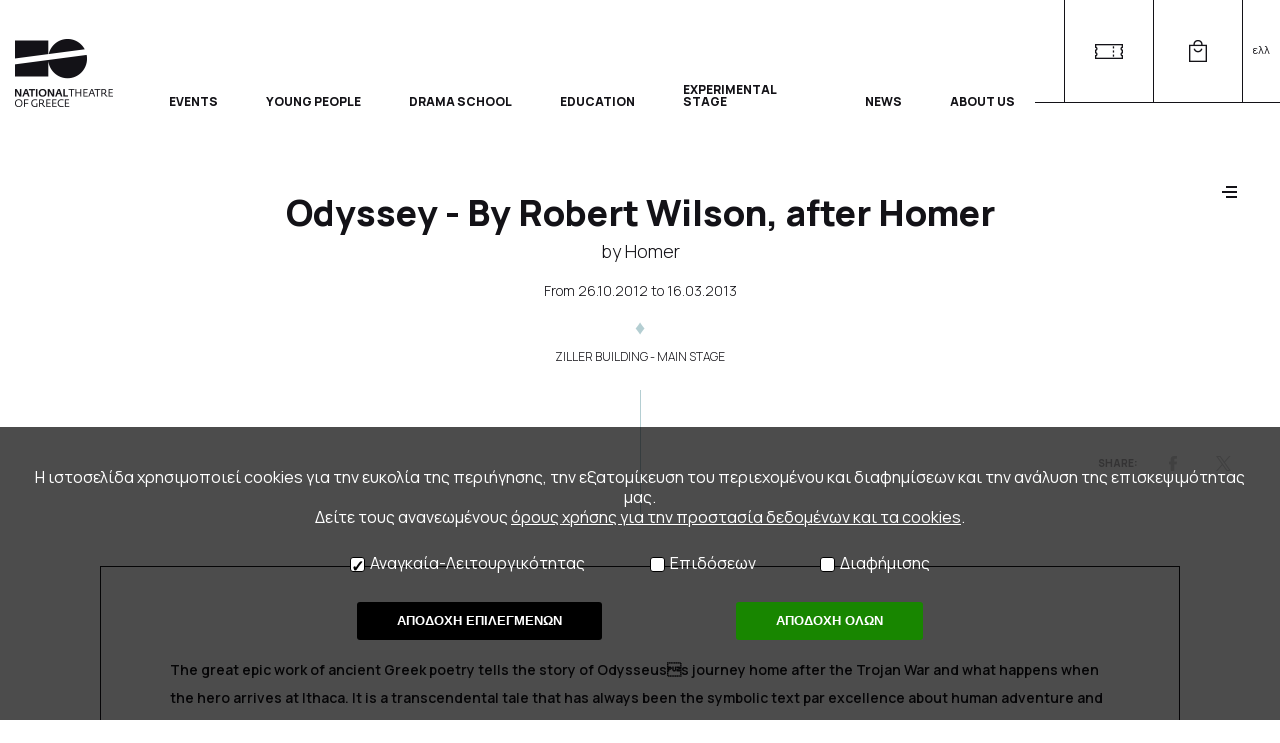

--- FILE ---
content_type: text/html; charset=UTF-8
request_url: https://www.n-t.gr/en/events/odyssey
body_size: 12748
content:
<!DOCTYPE html>
<html lang="en">
<head>
	<meta charset="utf-8">

<link rel="preconnect" href="https://fonts.gstatic.com">
<link href="https://fonts.googleapis.com/css2?family=Manrope:wght@200;300;400;500;600;700;800&display=swap" rel="stylesheet">

<link rel="apple-touch-icon" sizes="57x57" href="/images/favicon/apple-icon-57x57.png">
<link rel="apple-touch-icon" sizes="60x60" href="/images/favicon/apple-icon-60x60.png">
<link rel="apple-touch-icon" sizes="72x72" href="/images/favicon/apple-icon-72x72.png">
<link rel="apple-touch-icon" sizes="76x76" href="/images/favicon/apple-icon-76x76.png">
<link rel="apple-touch-icon" sizes="114x114" href="/images/favicon/apple-icon-114x114.png">
<link rel="apple-touch-icon" sizes="120x120" href="/images/favicon/apple-icon-120x120.png">
<link rel="apple-touch-icon" sizes="144x144" href="/images/favicon/apple-icon-144x144.png">
<link rel="apple-touch-icon" sizes="152x152" href="/images/favicon/apple-icon-152x152.png">
<link rel="apple-touch-icon" sizes="180x180" href="/images/favicon/apple-icon-180x180.png">
<link rel="icon" type="image/png" sizes="192x192"  href="/images/favicon/android-icon-192x192.png">
<link rel="icon" type="image/png" sizes="32x32" href="/images/favicon/favicon-32x32.png">
<link rel="icon" type="image/png" sizes="96x96" href="/images/favicon/favicon-96x96.png">
<link rel="icon" type="image/png" sizes="16x16" href="/images/favicon/favicon-16x16.png">
<link rel="manifest" href="/images/favicon/manifest.json">
<meta name="msapplication-TileColor" content="#ffffff">
<meta name="msapplication-TileImage" content="/images/favicon/ms-icon-144x144.png">
<meta name="theme-color" content="#ffffff">


<meta name="google-site-verification" content="0mrEFTlEEeiWwCE_adMslMZjar-35wL_O1VcF5HjfaU">
<meta name="google-site-verification" content="_l6eg2agLJHVSLlg02pkINAw9M3S_PA9tZxNQ8biG4Q">
<meta http-equiv="X-UA-Compatible" content="IE=edge">
<title>Odyssey - By Robert Wilson, after Homer by Homer - ZILLER BUILDING - MAIN STAGE - National Theatre of Greece - National Theatre of Greece</title>
<meta name="HandheldFriendly" content="True">

<meta name="MobileOptimized" content="320">
<meta name="description" content="
The great epic work of ancient Greek poetry tells the story of Odysseuss journey home after the Trojan War and what happens when the hero arrives at Ithaca. It is a transcendental tale that has always been the symbolic text par excellence about human adventure and the wanderings of existence in a harsh but exciting world.  A joint production with Milans Piccolo Teatro-Teatro di Europa ">
<meta property='og:type' content='article'>
<meta property="fb:app_id" content="1537319312948850">
<meta property="og:title" content="Odyssey - By Robert Wilson, after Homer by Homer - ZILLER BUILDING - MAIN STAGE - National Theatre of Greece">
<meta property="og:description" content="The great epic work of ancient Greek poetry tells the story of Odysseuss journey home after the Trojan War and what happens when the hero arrives at Ithaca. It is a transcendental tale that has always been the symbolic text par excellence about human adventure and the wanderings of existence in a harsh but exciting world.  A joint production with Milans Piccolo Teatro-Teatro di Europa ">
	<link rel="canonical" href="https://www.n-t.gr/en/events/odyssey">
	<meta property="og:url" content="https://www.n-t.gr/en/events/odyssey">
<meta property='og:image' content='https://www.n-t.gr/pictures/b/b_2777_odyssey6.jpg'><meta property='og:image' content='https://www.n-t.gr/pictures/b/b_2772_odyssey1.jpg'><meta property='og:image' content='https://www.n-t.gr/pictures/b/b_2773_odyssey2.jpg'><meta property='og:image' content='https://www.n-t.gr/pictures/b/b_2774_odyssey4.jpg'><meta property='og:image' content='https://www.n-t.gr/pictures/b/b_2775_odyssey3.jpg'><meta property='og:image' content='https://www.n-t.gr/pictures/b/b_2776_odyssey5.jpg'><meta property='og:image' content='https://www.n-t.gr/pictures/b/b_2779_odyssey8.jpg'><meta property='og:image' content='https://www.n-t.gr/pictures/b/b_2780_odyssey9.jpg'><meta property='og:image' content='https://www.n-t.gr/pictures/b/b_2778_odyssey7.jpg'><meta name="viewport" content="width=device-width,initial-scale=1.0,minimum-scale=1.0">
	<link rel="stylesheet" href="/css/newmain.css?rand=148322" type="text/css">



	<!-- <link rel="stylesheet" href="/engine/newmain_min_135087.css" media="print,aural,braille,handheld,projection,screen,tty,tv" type="text/css"> -->
		<script src="https://cdnjs.cloudflare.com/ajax/libs/modernizr/2.8.3/modernizr.min.js" integrity="sha512-3n19xznO0ubPpSwYCRRBgHh63DrV+bdZfHK52b1esvId4GsfwStQNPJFjeQos2h3JwCmZl0/LgLxSKMAI55hgw==" crossorigin="anonymous"></script>
	<script src="https://cdnjs.cloudflare.com/ajax/libs/jquery/3.6.0/jquery.min.js" integrity="sha512-894YE6QWD5I59HgZOGReFYm4dnWc1Qt5NtvYSaNcOP+u1T9qYdvdihz0PPSiiqn/+/3e7Jo4EaG7TubfWGUrMQ==" crossorigin="anonymous"></script>
	<script src="/js/slick.min.js"></script>
	<!-- <script src="https://cdnjs.cloudflare.com/ajax/libs/moment.js/2.29.1/moment.min.js" integrity="sha512-qTXRIMyZIFb8iQcfjXWCO8+M5Tbc38Qi5WzdPOYZHIlZpzBHG3L3by84BBBOiRGiEb7KKtAOAs5qYdUiZiQNNQ==" crossorigin="anonymous"></script> 
	<script src="https://cdnjs.cloudflare.com/ajax/libs/moment.js/2.29.1/moment-with-locales.min.js" integrity="sha512-LGXaggshOkD/at6PFNcp2V2unf9LzFq6LE+sChH7ceMTDP0g2kn6Vxwgg7wkPP7AAtX+lmPqPdxB47A0Nz0cMQ==" crossorigin="anonymous"></script>
	-->
<script src="https://cdnjs.cloudflare.com/ajax/libs/moment.js/2.29.4/moment.min.js"></script>
<script src="https://cdnjs.cloudflare.com/ajax/libs/moment.js/2.29.4/moment-with-locales.min.js"></script>
<!--
	<script type="text/javascript" src="https://cdnjs.cloudflare.com/ajax/libs/moment.js/2.24.0/moment.min.js"></script>
	<script type="text/javascript" src="https://cdnjs.cloudflare.com/ajax/libs/moment-timezone/0.5.28/moment-timezone-with-data-2012-2022.min.js"></script>
-->

<!-- 	<script  src="/js/modernizr-2.5.3-min.js"></script>
	<script  src="/js/jquery-1.11.3.min.js"></script>
	<script type="text/javascript" src="/js/slick/slick.min.js"></script> -->
	<script  src="/engine/jajaxclient_min_135087.js"></script>
	<script>var nowDomain='www.n-t.gr';var eventTypesDir={0:'',2:'events',3:'other'};var recaptchakey='6Lcp1gAaAAAAAAvcTShEYq3fJgMLLviZyTVsNj6T';var nowDateTime=new Date();var nowDate=new Date(2026,01,22,0,0,0);
var gdpr=1;
var path='/';
var lang='en';

var calYear=parseInt(2026);
var calMonth=parseInt(0);
var calDay=parseInt(22);
var eventssel='';
var hasPicsStripe='picsStripe';
	$(function(){
		$(".mediagallery").slick({
			centerMode: true,
			dots: true,
			infinite: false,
			speed: 300,
			slidesToShow: 1.5,
			slidesToScroll: 1,
			appendDots: $(".slide-m-dots"),
	      	prevArrow: $(".slide-m-prev"),
	      	nextArrow: $(".slide-m-next"),
	      	responsive: [
				{
				  breakpoint: 1200,
				  settings: {
				    slidesToShow: 1
					}
				},{
				  breakpoint: 850,
				  settings: "unslick"
				}
			]
		});
	});
$(function(){
	if($("div.record.eshop ul").length>0){
		$("div.record.eshop ul").slick({
				dots: false,
				infinite: true,
				speed: 300,
				slidesToShow: 1,
				slidesToScroll: 1,
			});
		}
});
var home=0;</script>
	<!-- <script  src='/engine/main_min_135087.js'></script> -->
	<script  src='/js/main.js?rand=353416'></script>
	


</head>
<body lang='en' class='    en  '>
<input type='checkbox' name='mobilemenu' value='1' id='mobilemenu' class='mobilemenu'>
<div class='headerwrap' id='headerwrap'>
	<div class='header'>
		<h1><a href='/'><img src='/images/logo_desk_bl_en.png' title='Εθνικό Θέατρο' alt='Εθνικό Θέατρο'><img class='scrolled' src='/images/logo_desk_bl_plain.png' title='Εθνικό Θέατρο' alt='Εθνικό Θέατρο'></a></h1>
		<ul class='mainmenu' id='mainmenu'><li class='hassub selected '><input type='checkbox' class='submenu' id='l1188'><label style='text-indent:-9000px;' for='l1188'>EVENTS</label><a href='https://www.n-t.gr/en/events/repertory25-26' target='_blank' class='mainlink '>EVENTS</a><ul><li class='  '><a href='/en/events/repertory25-26'  class=' '>Repertory 2025-26</a></li><li class='hassub  '><input type='checkbox' class='submenu' id='l1582'><label style='text-indent:-9000px;' for='l1582'>CONTEXTUAL EVENTS</label><a href='/en/events/supportingactions'  class=' '>Contextual Events</a><ul><li class='  '><a href='/en/events/supportingactions/languagerooms'  class=' '>Salons of language</a></li></ul></li><li class='  '><a href='/en/events/flashbacks'  class=' '>RETROSPECTIVES Festival</a></li><li class='  '><a href='/en/events/supertitlesevents'  class=' '>Events with surtitles</a></li><li class='  '><a href='/en/events/oldevents'  class=' '>Previous Productions</a></li></ul></li><li class='hassub  youngpeople'><input type='checkbox' class='submenu' id='l1326'><label style='text-indent:-9000px;' for='l1326'>YOUNG PEOPLE</label><a href='https://www.n-t.gr/en/youngstage/now' target='_blank' class='mainlink '>YOUNG PEOPLE</a><ul><li class='  '><a href='/en/youngstage/repertory'  class=' '>Children</a></li><li class='  '><a href='/en/youngstage/efiviki_skini'  class=' '>Youth Stage</a></li><li class='  '><a href='/en/youngstage/contact'  class=' '></a></li></ul></li><li class='0  '><a href='https://dramaschool.n-t.gr/' target='_blank' class='mainlink '>DRAMA SCHOOL</a></li><li class='hassub  '><input type='checkbox' class='submenu' id='l1189'><label style='text-indent:-9000px;' for='l1189'>EDUCATION</label><a href='/en/educ'  class='mainlink '>EDUCATION</a><ul><li class='hassub  '><input type='checkbox' class='submenu' id='l1563'><label style='text-indent:-9000px;' for='l1563'>ARTISTIC RESIDENCY PROGRAMME</label><a href='/en/educ/residencies'  class=' '>Artistic Residency Programme</a><ul><li class='  '><a href='/en/educ/residencies/firstroundofrecidenciesathens'  class=' '>First Artistic Residency Programme</a></li><li class='  '><a href='/en/educ/residencies/secondroundofresidencies'  class=' '>Second Artistic Residency Programme </a></li><li class='  '><a href='/en/educ/residencies/1573'  class=' '>Third Edition of Artistic Residency Programme at NTG</a></li><li class='  '><a href='/en/educ/residencies/1574'  class=' '>Third Edition of Artistic Residency at European Theatres</a></li></ul></li><li class='  '><a href='/en/educ/workshops'  class=' '>Workshops</a></li><li class='hassub  '><input type='checkbox' class='submenu' id='l1320'><label style='text-indent:-9000px;' for='l1320'>INTERNATIONAL WORKSHOP ON ANCIENT DRAMA</label><a href='/en/educ/ancientdramaintlworkshop'  class=' '>International Workshop on Ancient Drama</a><ul><li class='  '><a href='/en/educ/ancientdramaintlworkshop/summerancientdramaworkshop'  class=' '>First International Ancient Drama Workshop</a></li><li class='  '><a href='/en/educ/ancientdramaintlworkshop/1283'  class=' '>Second International Ancient Drama Workshop </a></li><li class='  '><a href='/en/educ/ancientdramaintlworkshop/1324'  class=' '>Third International Ancient Drama Workshop</a></li><li class='  '><a href='/en/educ/ancientdramaintlworkshop/1375'  class=' '>Fourth International Ancient Drama Workshop</a></li><li class='  '><a href='/en/educ/ancientdramaintlworkshop/1518'  class=' '>Fifth International Ancient Drama Workshop</a></li><li class='  '><a href='/en/educ/ancientdramaintlworkshop/1538'  class=' '>Sixth International Ancient Drama Workshop </a></li><li class='  '><a href='/en/educ/ancientdramaintlworkshop/1547'  class=' '>Seventh International Ancient Drama Workshop</a></li><li class='  '><a href='/en/educ/ancientdramaintlworkshop/1572'  class=' '>Eighth International Ancient Drama Workshop</a></li></ul></li><li class='hassub  '><input type='checkbox' class='submenu' id='l1278'><label style='text-indent:-9000px;' for='l1278'>PLAYWRITING STUDIO</label><a href='/en/educ/studio'  class=' '>Playwriting Studio</a><ul><li class='  '><a href='/en/educ/studio/astudio'  class=' '>First Writing Studio</a></li><li class='  '><a href='/en/educ/studio/bstudio'  class=' '>Second Writing Studio</a></li><li class='  '><a href='/en/educ/studio/cstudio'  class=' '>Third Playwriting Studio</a></li></ul></li></ul></li><li class='hassub  '><input type='checkbox' class='submenu' id='l1580'><label style='text-indent:-9000px;' for='l1580'>EXPERIMENTAL STAGE</label><a href='/en/experimental'  class='mainlink '>EXPERIMENTAL STAGE</a><ul><li class='  '><a href='/en/experimental/events'  class=' '>Events</a></li></ul></li><li class='hassub  '><input type='checkbox' class='submenu' id='l1193'><label style='text-indent:-9000px;' for='l1193'>NEWS</label><a href='https://www.n-t.gr/en/news/allnews' target='_blank' class='mainlink '>NEWS</a><ul><li class='  '><a href='/en/news/allnews'  class=' '>Our news</a></li></ul></li><li class='hassub  '><input type='checkbox' class='submenu' id='l1191'><label style='text-indent:-9000px;' for='l1191'>ABOUT US</label><a href='/en/knowus'  class='mainlink '>ABOUT US</a><ul><li class='  '><a href='/en/knowus/history'  class=' '>History</a></li><li class='hassub  '><input type='checkbox' class='submenu' id='l1214'><label style='text-indent:-9000px;' for='l1214'>LEGAL ENTITY</label><a href='/en/knowus/legalentity'  class=' '>Legal Entity</a><ul><li class='  '><a href='/en/knowus/legalentity/board'  class=' '>Board of Governors</a></li><li class='  '><a href='/en/knowus/legalentity/artisticdirector'  class=' '>Artistic Director</a></li><li class='  '><a href='/en/knowus/legalentity/debutyartdirector'  class=' '>Deputy Artistic Director</a></li></ul></li><li class='  '><a href='/en/knowus/codeofconduct'  class=' '>Code of conduct</a></li><li class='hassub  '><input type='checkbox' class='submenu' id='l1192'><label style='text-indent:-9000px;' for='l1192'>STAGES</label><a href='/en/knowus/halls'  class=' '>Stages</a><ul><li class='  '><a href='/en/knowus/halls/mainstageziller'  class=' '>Main Stage</a></li><li class='  '><a href='/en/knowus/halls/nikoskourkoulosziller'  class=' '>New Stage Nikos Kourkoulos </a></li><li class='  '><a href='/en/knowus/halls/marikakotopoulirex'  class=' '>Marika Kotopouli Stage</a></li><li class='  '><a href='/en/knowus/halls/katinapaxinou'  class=' '>Katina Paxinou Stage</a></li><li class='  '><a href='/en/knowus/halls/EleniPapadaki'  class=' '>Eleni Papadaki Stage</a></li><li class='  '><a href='/en/knowus/halls/openairtheatre'  class=' '>Open-air theatre -“School of Athens - Irene Papas”</a></li></ul></li><li class='  '><a href='/en/knowus/library'  class=' '>Library</a></li><li class='hassub  '><input type='checkbox' class='submenu' id='l1275'><label style='text-indent:-9000px;' for='l1275'>SHOP</label><a href='/en/knowus/shop'  class=' '>Shop</a><ul><li class='  '><a href='/en/knowus/shop/1477'  class=' '>ESHOP</a></li></ul></li><li class='  '><a href='/en/knowus/archive'  class=' '>Digitised Archive</a></li><li class='  '><a href='/en/knowus/friend'  class=' '>Become NTG friend </a></li></ul></li></ul>
		<ul class='tools'>
			<li class='button tickets'><a href='/en/tickets/' title='TICKETS'>TICKETS</a></li>
			<!-- <li class='button friend'><a href='/' title='BECOME FRIEND'>BECOME FRIEND</a></li> -->
			<li class='button eshop'><a href='https://eshop.n-t.gr' target='_blank' title='Eshop' rel='noopener'>Eshop</a></li>
			<li class='lang'><a href='/el/events/odyssey'>ελλ</a></li>			<li class='togglemainmenu'><label for='mobilemenu' class='togglemainmenu'><span><em style='display:none;'>Mobile menu</em></span><span></span><span></span></label></li>
		</ul>
	</div>
</div>

	<div class='mainpage '>
		
	<div class='pagedata_wrap event'>
		<div class='articlewrap event neutral'>
			<article>
				<header>
					
<div class='mainbanner noimage'>
	<section>
		<h1 class='_color'>Odyssey - By Robert Wilson, after Homer
			<h2>by Homer</h2>
		</h1>
		
		<h3>From <span>26.10.2012</span> to <span>16.03.2013</span></h3>
		<h4>ZILLER BUILDING - MAIN STAGE</h4>
	</section>
		</div>
	</section>
			
				</header>
				<div class='anarticle event'>
					<div class='articleheader event'>
						<ul class='social'>
							<li class='facebook'><a rel='noopener' href='https://www.facebook.com/sharer.php?u=https%3A%2F%2Fwww.n-t.gr%2Fen%2Fevents%2Fodyssey&title= - Εθνικό Θέατρο' target='_blank'>Share on facebook</a></li>
							<li class='twitter'><a rel='noopener' href='https://twitter.com/share?text= - Εθνικό Θέατρο&url=https%3A%2F%2Fwww.n-t.gr%2Fen%2Fevents%2Fodyssey' target='_blank'>Twitter</a></li>
						
						</ul>
						
					</div>
					<section>
						<div class='maintext' id='maintext'><div class='text'><p>The great epic work of ancient Greek poetry tells the story of Odysseuss journey home after the Trojan War and what happens when the hero arrives at Ithaca. It is a transcendental tale that has always been the symbolic text par excellence about human adventure and the wanderings of existence in a harsh but exciting world.<br />
Robert Wilson&#39;s encounter with Homer is one of the major artistic events of this season.&nbsp; One of the most influential and acclaimed artists in world theatre brings his own unique approach to the material. The sensitivity, inventiveness and imagination of the great American director resonate with the Homeric spirit, creating a spellbinding new theatrical language. Eighteen carefully chosen performers and Wilson&#39;s own internationally renowned collaborators bring all their artistry to bear on this unique venture, which is intended for all audiences, regardless of age or experience of the theatre.<br />
<br />
A joint production with Milans Piccolo Teatro-Teatro di Europa<br />
<br />
<br />
<br />
<br />
<iframe allowfullscreen="" frameborder="0" height="315" src="http://www.youtube.com/embed/g8EeNxaGHIs" width="420"></iframe></p>
</div></div>



						

						

						<div class='mediagallery_wrap' id='mediagallery'>
								<div class='mediagallery_name'>
									<h2><b>media</b> gallery</h2>
								</div>
								
								<div class='mediagallery' id='mediagalleryslick'><div class='page'><a href='https://www.youtube.com/embed/g8EeNxaGHIs?autoplay=1&rel=0' data-fancybox='p1' rel='p1' class='video'>
					<img src='https://i.ytimg.com/vi/g8EeNxaGHIs/hq1.jpg'></a><a href='https://www.n-t.gr/pictures/original/b_2777_or_odyssey6.jpg' data-fancybox="p1" rel="p1"
						data-caption='
										'>
					<img src='https://www.n-t.gr/pictures/m/m_2777_odyssey6.jpg'></a><a href='https://www.n-t.gr/pictures/original/b_2772_or_odyssey1.jpg' data-fancybox="p1" rel="p1"
						data-caption='
										'>
					<img src='https://www.n-t.gr/pictures/m/m_2772_odyssey1.jpg'></a></div><div class='page'><a href='https://www.n-t.gr/pictures/original/b_2773_or_odyssey2.jpg' data-fancybox="p1" rel="p1"
						data-caption='
										'>
					<img src='https://www.n-t.gr/pictures/b/b_2773_odyssey2.jpg'></a><a href='https://www.n-t.gr/pictures/original/b_2774_or_odyssey4.jpg' data-fancybox="p1" rel="p1"
						data-caption='
										'>
					<img src='https://www.n-t.gr/pictures/m/m_2774_odyssey4.jpg'></a><a href='https://www.n-t.gr/pictures/original/b_2775_or_odyssey3.jpg' data-fancybox="p1" rel="p1"
						data-caption='
										'>
					<img src='https://www.n-t.gr/pictures/m/m_2775_odyssey3.jpg'></a></div><div class='page'><a href='https://www.n-t.gr/pictures/original/b_2776_or_odyssey5.jpg' data-fancybox="p1" rel="p1"
						data-caption='
										'>
					<img src='https://www.n-t.gr/pictures/b/b_2776_odyssey5.jpg'></a><a href='https://www.n-t.gr/pictures/original/b_2779_or_odyssey8.jpg' data-fancybox="p1" rel="p1"
						data-caption='
										'>
					<img src='https://www.n-t.gr/pictures/m/m_2779_odyssey8.jpg'></a><a href='https://www.n-t.gr/pictures/original/b_2780_or_odyssey9.jpg' data-fancybox="p1" rel="p1"
						data-caption='
										'>
					<img src='https://www.n-t.gr/pictures/m/m_2780_odyssey9.jpg'></a></div><div class='page'><a href='https://www.n-t.gr/pictures/original/b_2778_or_odyssey7.jpg' data-fancybox="p1" rel="p1"
						data-caption='<span class="title">Evi Fylaktou</span>
										'>
					<img src='https://www.n-t.gr/pictures/b/b_2778_odyssey7.jpg'></a></div></div>
								<div class='slider-controls'>
			 <button type='button' class='homearrow slide-m-prev'>Previous</button>
			 <div class='slide-m-dots'></div>
			 <button type='button' class='homearrow slide-m-next'>Next</button>
			</div>
			<input class='showall' type='checkbox' id='togglemobilephotos' name='mobilephotos' style='display:none;'><div class='mobilegallery' id='mobilegallery'><a href='https://www.youtube.com/embed/g8EeNxaGHIs?autoplay=1&rel=0' data-fancybox='p1' rel='p1' class='video'>
					<img src='https://i.ytimg.com/vi/g8EeNxaGHIs/hq1.jpg'></a><a href='https://www.n-t.gr/pictures/original/b_2777_or_odyssey6.jpg' data-fancybox="mob" rel="mob"
						data-caption='
										'>
					<img src='https://www.n-t.gr/pictures/m/m_2777_odyssey6.jpg'></a><a href='https://www.n-t.gr/pictures/original/b_2772_or_odyssey1.jpg' data-fancybox="mob" rel="mob"
						data-caption='
										'>
					<img src='https://www.n-t.gr/pictures/m/m_2772_odyssey1.jpg'></a><a href='https://www.n-t.gr/pictures/original/b_2773_or_odyssey2.jpg' data-fancybox="mob" rel="mob"
						data-caption='
										'>
					<img src='https://www.n-t.gr/pictures/m/m_2773_odyssey2.jpg'></a><a href='https://www.n-t.gr/pictures/original/b_2774_or_odyssey4.jpg' data-fancybox="mob" rel="mob"
						data-caption='
										'>
					<img src='https://www.n-t.gr/pictures/m/m_2774_odyssey4.jpg'></a><a href='https://www.n-t.gr/pictures/original/b_2775_or_odyssey3.jpg' data-fancybox="mob" rel="mob"
						data-caption='
										'>
					<img src='https://www.n-t.gr/pictures/m/m_2775_odyssey3.jpg'></a><a href='https://www.n-t.gr/pictures/original/b_2776_or_odyssey5.jpg' data-fancybox="mob" rel="mob"
						data-caption='
										'>
					<img src='https://www.n-t.gr/pictures/m/m_2776_odyssey5.jpg'></a><a href='https://www.n-t.gr/pictures/original/b_2779_or_odyssey8.jpg' data-fancybox="mob" rel="mob"
						data-caption='
										'>
					<img src='https://www.n-t.gr/pictures/m/m_2779_odyssey8.jpg'></a><a href='https://www.n-t.gr/pictures/original/b_2780_or_odyssey9.jpg' data-fancybox="mob" rel="mob"
						data-caption='
										'>
					<img src='https://www.n-t.gr/pictures/m/m_2780_odyssey9.jpg'></a><a href='https://www.n-t.gr/pictures/original/b_2778_or_odyssey7.jpg' data-fancybox="mob" rel="mob"
						data-caption='<span class="title">Evi Fylaktou</span>
										'>
					<img src='https://www.n-t.gr/pictures/m/m_2778_odyssey7.jpg'></a>
			<label class='togglemobilephotos' for='togglemobilephotos'>Show more</label>
			</div>
			</div>
						

						<div id='personell'><div class='roles_wrap'><div class='roles haspics'><div class='rolestypename'><h2><span><b>creation</b>  team</span></h2></div><ul class='roles clearfix'><li>
				<a href='#' class='person nolink'>
					<span class='pic' ></span>
					<div class='info'>
						<h3>Robert Wilson</h3>
						<div>Concept, Direction, Set and Lighting concept</div>
					</div>
				</a></li><li>
				<a href='#' class='person nolink'>
					<span class='pic' style='background-image:url("https://www.n-t.gr/pictures/s/s_25462__oikonomoi.jpg");'></span>
					<div class='info'>
						<h3>Thodoris Ikonomou</h3>
						<div>Music</div>
					</div>
				</a></li><li>
				<a href='#' class='person nolink'>
					<span class='pic' ></span>
					<div class='info'>
						<h3>Simon Armitage</h3>
						<div>Text</div>
					</div>
				</a></li><li>
				<a href='#' class='person nolink'>
					<span class='pic' ></span>
					<div class='info'>
						<h3>Wolfgang Wiens</h3>
						<div>Dramaturg</div>
					</div>
				</a></li><li>
				<a href='#' class='person nolink'>
					<span class='pic' ></span>
					<div class='info'>
						<h3>Ann Christin Rommen / Tilman Hecker</h3>
						<div>Co-director</div>
					</div>
				</a></li><li>
				<a href='#' class='person nolink'>
					<span class='pic' ></span>
					<div class='info'>
						<h3>Yashi Tabassomi</h3>
						<div>Costume designer</div>
					</div>
				</a></li><li>
				<a href='#' class='person nolink'>
					<span class='pic' ></span>
					<div class='info'>
						<h3>Hal Willner</h3>
						<div>Music supervisor</div>
					</div>
				</a></li><li>
				<a href='#' class='person nolink'>
					<span class='pic' ></span>
					<div class='info'>
						<h3>Stephanie Engeln</h3>
						<div>Collaborator-Set designer</div>
					</div>
				</a></li><li>
				<a href='#' class='person nolink'>
					<span class='pic' ></span>
					<div class='info'>
						<h3>Scott Bolman</h3>
						<div>Collaborative Light designer</div>
					</div>
				</a></li><li>
				<a href='/en/cv/Giorgos_P._Depastas' class='person haslink'>
					<span class='pic' style='background-image:url("https://www.n-t.gr/pictures/s/s_35588_depastas2.jpg");'></span>
					<div class='info'>
						<h3>Giorgos P. Depastas</h3>
						<div>Translation of text into Greek - Dramaturgical support</div>
					</div>
				</a></li><li>
				<a href='#' class='person nolink'>
					<span class='pic' ></span>
					<div class='info'>
						<h3>Studio 19 - Kostas Bokos</h3>
						<div>Sound design</div>
					</div>
				</a></li><li>
				<a href='#' class='person nolink'>
					<span class='pic' style='background-image:url("https://www.n-t.gr/pictures/s/s_28478_natasha_triantafylli_(medium).jpg");'></span>
					<div class='info'>
						<h3>Natasa Triantafilli</h3>
						<div>Assistant director</div>
					</div>
				</a></li><li>
				<a href='#' class='person nolink'>
					<span class='pic' ></span>
					<div class='info'>
						<h3>Maria Tsangari</h3>
						<div>Assistant set designer</div>
					</div>
				</a></li><li>
				<a href='#' class='person nolink'>
					<span class='pic' style='background-image:url("https://www.n-t.gr/pictures/s/s_37174_basiliki_sirma.jpg");'></span>
					<div class='info'>
						<h3>Vasiliki Syrma</h3>
						<div>Assistant costume designer</div>
					</div>
				</a></li><li>
				<a href='/en/cv/Melina_Peonidou' class='person haslink'>
					<span class='pic' style='background-image:url("https://www.n-t.gr/pictures/s/s_37590_image1_(1).jpeg");'></span>
					<div class='info'>
						<h3>Melina Peonidou</h3>
						<div>Music coach</div>
					</div>
				</a></li><li>
				<a href='#' class='person nolink'>
					<span class='pic' ></span>
					<div class='info'>
						<h3>Vassilis Kountouris</h3>
						<div>Sound design</div>
					</div>
				</a></li></ul></div></div><div class='roles_wrap'><div class='roles haspics'><div class='rolestypename'><h2><span><b>cast</b></span></h2></div><ul class='roles clearfix'><li>
				<a href='#' class='person nolink'>
					<span class='pic' ></span>
					<div class='info'>
						<h3>Zeta Douka</h3>
						<div>Athena - Siren </div>
					</div>
				</a></li><li>
				<a href='#' class='person nolink'>
					<span class='pic' ></span>
					<div class='info'>
						<h3>Stavros Zalmas</h3>
						<div>Odysseus</div>
					</div>
				</a></li><li>
				<a href='#' class='person nolink'>
					<span class='pic' style='background-image:url("https://www.n-t.gr/pictures/s/s_28411__koniordoi.jpg");'></span>
					<div class='info'>
						<h3>Lydia Koniordou</h3>
						<div>Anticleia (the ghost of Odysseus’s mother) - Eurycleia (Penelope’s maid) - Arete (Alcinous’s wife)</div>
					</div>
				</a></li><li>
				<a href='#' class='person nolink'>
					<span class='pic' style='background-image:url("https://www.n-t.gr/pictures/s/s_37114_alexandros_milonas.jpg");'></span>
					<div class='info'>
						<h3>Alexandros Mylonas</h3>
						<div>Zeus - Alcinous (king of the Phaeacians) - Eumaeus (a swineherd)</div>
					</div>
				</a></li><li>
				<a href='#' class='person nolink'>
					<span class='pic' ></span>
					<div class='info'>
						<h3>Maria Nafpliotou</h3>
						<div>Calypso - Circe - Penelope - Siren </div>
					</div>
				</a></li><li>
				<a href='#' class='person nolink'>
					<span class='pic' ></span>
					<div class='info'>
						<h3>Vicky Papadopoulou</h3>
						<div>Nausica</div>
					</div>
				</a></li><li>
				<a href='#' class='person nolink'>
					<span class='pic' style='background-image:url("https://www.n-t.gr/pictures/s/s_33244_img_6478.jpeg");'></span>
					<div class='info'>
						<h3>Apostolos Totsikas</h3>
						<div>Hermes - Telemachus - Alcmaeon (companion of Odysseus) </div>
					</div>
				</a></li><li>
				<a href='#' class='person nolink'>
					<span class='pic' ></span>
					<div class='info'>
						<h3>Nikitas Tsakiroglou</h3>
						<div>Homer - Tiresias</div>
					</div>
				</a></li><li>
				<a href='#' class='person nolink'>
					<span class='pic' ></span>
					<div class='info'>
						<h3>Konstantinos Avarikiotis</h3>
						<div>Polites (companion of Odysseus) </div>
					</div>
				</a></li><li>
				<a href='/en/cv/Thanassis_Akokkalidis' class='person haslink'>
					<span class='pic' style='background-image:url("https://www.n-t.gr/pictures/s/s_42172_img_20240204_222027_527.jpg");'></span>
					<div class='info'>
						<h3>Thanassis Akokkalidis</h3>
						<div>Antiphus (companion of Odysseus) - Agelaus (suitor) - Phaecian </div>
					</div>
				</a></li><li>
				<a href='#' class='person nolink'>
					<span class='pic' style='background-image:url("https://www.n-t.gr/pictures/s/s_37142_ciorcos_clastras.jpg");'></span>
					<div class='info'>
						<h3>Giorgos Glastras</h3>
						<div>Perimedes (companion of Odysseus) - Amphinomus (suitor) - Phaecian</div>
					</div>
				</a></li><li>
				<a href='#' class='person nolink'>
					<span class='pic' style='background-image:url("https://www.n-t.gr/pictures/s/s_26779_akis_sakellariou.jpg");'></span>
					<div class='info'>
						<h3>Akis Sakellariou</h3>
						<div>Eurylochus (companion of Odysseus) - Antinous (suitor)</div>
					</div>
				</a></li><li>
				<a href='#' class='person nolink'>
					<span class='pic' style='background-image:url("https://www.n-t.gr/pictures/s/s_27448_george_tzavaras.jpg");'></span>
					<div class='info'>
						<h3>Giorgos Tzavaras</h3>
						<div>Sailor (companion of Odysseus)</div>
					</div>
				</a></li><li>
				<a href='#' class='person nolink'>
					<span class='pic' style='background-image:url("https://www.n-t.gr/pictures/s/s_42035_snapinsta_to_366263629_17997233087064750_8528758010369289398_n.jpg");'></span>
					<div class='info'>
						<h3>Giorgis Tsambourakis</h3>
						<div>Eurybates (companion of Odysseus) - Eurymachus (suitor)</div>
					</div>
				</a></li><li>
				<a href='#' class='person nolink'>
					<span class='pic' ></span>
					<div class='info'>
						<h3>Kosmas Fontoukis</h3>
						<div>Elpenor (Companion of Odysseus) </div>
					</div>
				</a></li><li>
				<a href='#' class='person nolink'>
					<span class='pic' style='background-image:url("https://www.n-t.gr/pictures/s/s_34929_kavalieratos_portraits-2.jpg");'></span>
					<div class='info'>
						<h3>Marianna Kavalieratos</h3>
						<div>Punk girl - Siren -Phaecian - Circe’s maid</div>
					</div>
				</a></li><li>
				<a href='#' class='person nolink'>
					<span class='pic' style='background-image:url("https://www.n-t.gr/pictures/s/s_28900__papalicoira_.jpeg");'></span>
					<div class='info'>
						<h3>Lena Papaligoura</h3>
						<div>Siren - Phaecian - Circe’s maid</div>
					</div>
				</a></li><li>
				<a href='#' class='person nolink'>
					<span class='pic' ></span>
					<div class='info'>
						<h3>The Company  </h3>
						<div>Gods </div>
					</div>
				</a></li><li>
				<a href='#' class='person nolink'>
					<span class='pic' ></span>
					<div class='info'>
						<h3>Dimitris Piatas</h3>
						<div>Cyclops (voice over)</div>
					</div>
				</a></li><li>
				<a href='#' class='person nolink'>
					<span class='pic' style='background-image:url("https://www.n-t.gr/pictures/s/s_25462__oikonomoi.jpg");'></span>
					<div class='info'>
						<h3>Thodoris Ikonomou</h3>
						<div>Piano </div>
					</div>
				</a></li></ul></div></div></div>
						
						

						
						
						<div class='clear'></div>
					</section>
				</div>
			</article>
		</div>
	</div>
			<input type='checkbox' name='rightSideEvent' id='rightSideEvent' class='rightSidemenu' value='1'>
			<div class='rightmenu event'>
				<label class='rightmenu_toggle' for='rightSideEvent'>Show menu</label>
				<div class='inside'>
					<article>
						<h3 class='_color'>Odyssey - By Robert Wilson, after Homer</h3>
							<h4>by Homer</h4>
						
						<h5>ZILLER BUILDING - MAIN STAGE</h5>
					</article>
					<ul><li><a href='#maintext' class='animateto' data-animateto='maintext'>Few words on the play</a></li><li><a href='#mediagallery' class='animateto' data-animateto='mediagallery'>Media</a></li><li><a href='#personell' class='animateto' data-animateto='personell'>Staff</a></li></ul>
				</div>
			</div><div class='bottompagedata'>
	
		<div class='whatson_wrap '>
			<div class='whatson'>
				<div class='head'>
					<h2>
						<span>ACTIVE EVENTS</span>
						<span class='en'>What's<em>ON</em></span>
					</h2>
				</div>
				<div class='data'>
					<input class='whatsonradio ch1' value='1' type='radio' name='whatson' id='woL22/01'><input class='whatsonradio ch2' value='2' type='radio' name='whatson' id='woL23/01'><input class='whatsonradio ch3' value='3' type='radio' name='whatson' id='woL24/01'><input class='whatsonradio ch4' value='4' type='radio' name='whatson' id='woL25/01'>
					<div class='options' lang='en'>
						<label class='ch1' for='woL22/01'>TODAY 22/01</label><label class='ch2' for='woL23/01'>TOMORROW 23/01</label><label class='ch3' for='woL24/01'>Saturday 24/01</label><label class='ch4' for='woL25/01'>Sunday 25/01</label>
					</div>
					<div class='events'>
						
							<div class='event event1'>
								<h3><a href='/en/events/Karyatida25/'>Caryatid! <span>Giorgos Kapoutzidis</span></a></h3>
									<div class='links'>
										<a href='/en/events/Karyatida25/' class='ticket'> 21:00</a>
									</div>
							</div>
							<div class='event event1'>
								<h3><a href='/en/events/openrehearsal/'>Ongoing Open Rehearsal | Kaputt / War, a Vaudeville<span></span></a></h3>
									<div class='links'>
										<a href='/en/events/openrehearsal/' class='ticket'> 18:00</a>
									</div>
							</div>
							<div class='event event2'>
								<h3><a href='/en/events/Karyatida25/'>Caryatid! <span>Giorgos Kapoutzidis</span></a></h3>
									<div class='links'>
										<a href='/en/events/Karyatida25/' class='ticket'> 21:00</a>
									</div>
							</div>
							<div class='event event2'>
								<h3><a href='/en/events/Kontakthof/'>Kontakthof<span>Pina Bausch </span></a></h3>
									<div class='links'>
										<a href='/en/events/Kontakthof/' class='ticket'> 20:00</a>
									</div>
							</div>
							<div class='event event2'>
								<h3><a href='/en/events/culturelanguage/'>Sketch 3 | The language of civilisation vs the language of savagery<span></span></a></h3>
									<div class='links'>
										<a href='/en/events/culturelanguage/' class='ticket'> 20:30</a>
									</div>
							</div>
							<div class='event event3'>
								<h3><a href='/en/events/Karyatida25/'>Caryatid! <span>Giorgos Kapoutzidis</span></a></h3>
									<div class='links'>
										<a href='/en/events/Karyatida25/' class='ticket'> 21:00</a>
									</div>
							</div>
							<div class='event event3'>
								<h3><a href='/en/events/Kontakthof/'>Kontakthof<span>Pina Bausch </span></a></h3>
									<div class='links'>
										<a href='/en/events/Kontakthof/' class='ticket'> 20:00</a>
									</div>
							</div>
							<div class='event event3'>
								<h3><a href='/en/events/culturelanguage/'>Sketch 3 | The language of civilisation vs the language of savagery<span></span></a></h3>
									<div class='links'>
										<a href='/en/events/culturelanguage/' class='ticket'> 20:30</a>
									</div>
							</div>
							<div class='event event4'>
								<h3><a href='/en/events/Karyatida25/'>Caryatid! <span>Giorgos Kapoutzidis</span></a></h3>
									<div class='links'>
										<a href='/en/events/Karyatida25/' class='ticket'> 19:00</a>
									</div>
							</div>
							<div class='event event4'>
								<h3><a href='/en/events/Aliceinwonderland_25/'>Alice&#039;s adventures in Wonderland<span>based on the story by Lewis Carroll </span></a></h3>
									<div class='links'>
										<a href='/en/events/Aliceinwonderland_25/' class='ticket'> 11:30</a><a href='/en/events/Aliceinwonderland_25/' class='ticket'> 15:00</a>
									</div>
							</div>
							<div class='event event4'>
								<h3><a href='/en/events/Kontakthof/'>Kontakthof<span>Pina Bausch </span></a></h3>
									<div class='links'>
										<a href='/en/events/Kontakthof/' class='ticket'> 17:00</a>
									</div>
							</div>
							<div class='event event4'>
								<h3><a href='/en/events/culturelanguage/'>Sketch 3 | The language of civilisation vs the language of savagery<span></span></a></h3>
									<div class='links'>
										<a href='/en/events/culturelanguage/' class='ticket'> 20:30</a>
									</div>
							</div>
							<div class='event event4'>
								<h3><a href='/en/events/languagelounge/'>SALONS OF LANGUAGE <span></span></a></h3>
									<div class='links'>
										<a href='/en/events/languagelounge/' class='ticket'> 14:00</a>
									</div>
							</div>
					</div>
				</div>
			</div>
	</div>	</div>



<div class='nl_s_wrap'>
	<div class='nl_s_flex'>
		<div class='search_wrap'>
		    <form action='/en/search/' method='get' id='search'>
	            <h3><label for='search_term'>Search</label></h3>
                <input type='text' class='search' id='search_term' name='search' placeholder='search' value=''>
	            <button type='submit' title='Search'>Submit</button>
		    </form>
		</div>
		<div class='newsletter_wrap'>
		    <form action='#' method='get' id='newsletterreg'>
	            <h3><label for='newsletterfield'>newsletter</label></h3>
                <input type='email' class='email' id='newsletterfield' name='newsletter' placeholder='email' >
	        	<div class='accept'><input class='accept' id='acceptgdpr' type='checkbox' name='accept' value='1'><label for='acceptgdpr'><a href='#privatedata' class='fancy'>TERMS</a></label></div>
	            <button type='submit' title='Register you email'>Submit</button>
		    </form>
	        <div id='newsletterreg_alert' class='alert'></div>
        	<div class='inlinefancywrap'><div id='privatedata' class='forfancy'><h2>TERMS OF USE</h2><p></div></div>
		</div>

	</div>
</div>
<div class='footerwrap'>
	<div class='footer'>
		<div class='visitus'>
			<div class='stages'>
				<h3><strong>STAGES</strong></h3>
				<div class='stage'>
					<div class='title'>
						<a href='#' class='building'><span>Ziller Building</span></a>
						<a data-fancybox='map' data-type="iframe" href='https://www.google.com/maps/embed?pb=!1m18!1m12!1m3!1d3144.665711417074!2d23.72301255078391!3d37.984930007714176!2m3!1f0!2f0!3f0!3m2!1i1024!2i768!4f13.1!3m3!1m2!1s0x14a19badc92d978b%3A0x92874faa0c69533!2zzpXOuM69zrnOus-MIM6Yzq3Osc-Ez4HOvw!5e0!3m2!1sel!2sgr!4v1632903461334!5m2!1sel!2sgr' class='map' title='NT'><svg version="1.1" id="R_30910_Capa_1" xmlns="http://www.w3.org/2000/svg" class="svg" xmlns:xlink="http://www.w3.org/1999/xlink" x="0px" y="0px" viewBox="0 0 17 21" style="enable-background:new 0 0 17 21;" xml:space="preserve"><g><g id="R_30910_XMLID_6_"><g id="R_30910_XMLID_7_"><path id="R_30910_XMLID_8_" d="M8.5,4.51c-2.17,0-3.94,1.75-3.94,3.9s1.77,3.9,3.94,3.9s3.94-1.75,3.94-3.9S10.67,4.51,8.5,4.51z M8.5,10.67c-1.26,0-2.28-1.01-2.28-2.26S7.24,6.16,8.5,6.16s2.28,1.01,2.28,2.26S9.76,10.67,8.5,10.67z"/></g></g>
		<g id="R_30910_XMLID_1_"><g id="R_30910_XMLID_2_"><path id="R_30910_XMLID_3_" d="M8.5,0C3.81,0,0,3.77,0,8.41v0.23c0,2.35,1.36,5.08,4.04,8.13c1.94,2.21,3.86,3.75,3.94,3.81L8.5,21 l0.52-0.42c0.08-0.06,2-1.6,3.94-3.81C15.64,13.73,17,10.99,17,8.65V8.41C17,3.77,13.19,0,8.5,0z M15.34,8.65 c0,3.96-5.16,8.76-6.84,10.22c-1.68-1.46-6.84-6.26-6.84-10.22V8.41c0-3.73,3.07-6.77,6.84-6.77s6.84,3.04,6.84,6.77L15.34,8.65 L15.34,8.65z"/></g></g></g></svg></a>
					</div>
					<div class='scenes'>
						<a href='https://www.n-t.gr/en/knowus/halls/mainstageziller' class='info'><span>Main Stage</span></a>
						<a href='https://www.n-t.gr/en/knowus/halls/nikoskourkoulosziller' class='info'><span>New Stage "Nikos Kourkoulos"</span></a>
						<div class='contact_det'>
							<label>Box Office</label>
							<a class='tel' href='tel:00302105288170'>210 5288170</a> - <a class='tel' href='tel:00302105288171'>171</a>
							<span class='times'>Wednesday - Sunday: 09:00 - 21:00 </span>
						</div>
					</div>
				</div>
				<div class='stage'>
					<div class='title'>
						<a href='#' class='building'><span>Rex Theatre</span></a>
						<a data-fancybox='map' data-type="iframe" href='https://www.google.com/maps/embed?pb=!1m18!1m12!1m3!1d3144.764141709036!2d23.729010550783933!3d37.982633257846885!2m3!1f0!2f0!3f0!3m2!1i1024!2i768!4f13.1!3m3!1m2!1s0x14a1bd3a692e2283%3A0x7493b56d224a1f36!2zzpjOrc6xz4TPgc6_IM6hzpXOng!5e0!3m2!1sel!2sgr!4v1632903689152!5m2!1sel!2sgr' class='map' title='Rex'><svg version="1.1" id="R_40679_Capa_1" xmlns="http://www.w3.org/2000/svg" class="svg" xmlns:xlink="http://www.w3.org/1999/xlink" x="0px" y="0px" viewBox="0 0 17 21" style="enable-background:new 0 0 17 21;" xml:space="preserve"><g><g id="R_40679_XMLID_6_"><g id="R_40679_XMLID_7_"><path id="R_40679_XMLID_8_" d="M8.5,4.51c-2.17,0-3.94,1.75-3.94,3.9s1.77,3.9,3.94,3.9s3.94-1.75,3.94-3.9S10.67,4.51,8.5,4.51z M8.5,10.67c-1.26,0-2.28-1.01-2.28-2.26S7.24,6.16,8.5,6.16s2.28,1.01,2.28,2.26S9.76,10.67,8.5,10.67z"/></g></g>
		<g id="R_40679_XMLID_1_"><g id="R_40679_XMLID_2_"><path id="R_40679_XMLID_3_" d="M8.5,0C3.81,0,0,3.77,0,8.41v0.23c0,2.35,1.36,5.08,4.04,8.13c1.94,2.21,3.86,3.75,3.94,3.81L8.5,21 l0.52-0.42c0.08-0.06,2-1.6,3.94-3.81C15.64,13.73,17,10.99,17,8.65V8.41C17,3.77,13.19,0,8.5,0z M15.34,8.65 c0,3.96-5.16,8.76-6.84,10.22c-1.68-1.46-6.84-6.26-6.84-10.22V8.41c0-3.73,3.07-6.77,6.84-6.77s6.84,3.04,6.84,6.77L15.34,8.65 L15.34,8.65z"/></g></g></g></svg></a>
					</div>
					<div class='scenes'>
						<a href='https://www.n-t.gr/en/knowus/halls/marikakotopoulirex' class='info'><span>Stage "Marika Kotopouli"</span></a>
						<a href='https://www.n-t.gr/en/knowus/halls/katinapaxinou' class='info'><span>Stage "Katina Paxinou"</span></a>
						<a href='https://www.n-t.gr/en/knowus/halls/EleniPapadaki' class='info'><span>Stage "Eleni Papadaki"</span></a>
						<!--<div class='contact_det'>
							<label>Box Office</label>
							<a class='tel' href='tel:00302103301881'>210 3301881</a> - <a class='tel' href='tel:00302103305074'>210 3305074</a>
							<span class='times'>The box office will remain closed.</span>
						</div>-->
					</div>
				</div>
				<div class='stage'>
					<div class='title'>
						<a href='#' class='building'><span>School of Athens - Irene Papas</span></a>

						<a data-fancybox='map' data-type="iframe" href='https://www.google.com/maps/embed?pb=!1m18!1m12!1m3!1d3146.0088601476164!2d23.668373811488916!3d37.95357910172303!2m3!1f0!2f0!3f0!3m2!1i1024!2i768!4f13.1!3m3!1m2!1s0x14a1bc771183ffaf%3A0xca36f7d730d9666e!2zzpTPgc6xzrzOsc-EzrnOus6uIM6jz4fOv867zq4gzpXOuM69zrnOus6_z40gzpjOtc6sz4TPgc6_z4UgLSDOo8-Hzr_Ou861zq_Ov869IM6VzrnPgc6uzr3Ot8-CIM6gzrHPgM6s!5e0!3m2!1sel!2sgr!4v1699958153585!5m2!1sel!2sgr' class='map' title='School of Athens'><svg version="1.1" id="R_75860_Capa_1" xmlns="http://www.w3.org/2000/svg" class="svg" xmlns:xlink="http://www.w3.org/1999/xlink" x="0px" y="0px" viewBox="0 0 17 21" style="enable-background:new 0 0 17 21;" xml:space="preserve"><g><g id="R_75860_XMLID_6_"><g id="R_75860_XMLID_7_"><path id="R_75860_XMLID_8_" d="M8.5,4.51c-2.17,0-3.94,1.75-3.94,3.9s1.77,3.9,3.94,3.9s3.94-1.75,3.94-3.9S10.67,4.51,8.5,4.51z M8.5,10.67c-1.26,0-2.28-1.01-2.28-2.26S7.24,6.16,8.5,6.16s2.28,1.01,2.28,2.26S9.76,10.67,8.5,10.67z"/></g></g>
		<g id="R_75860_XMLID_1_"><g id="R_75860_XMLID_2_"><path id="R_75860_XMLID_3_" d="M8.5,0C3.81,0,0,3.77,0,8.41v0.23c0,2.35,1.36,5.08,4.04,8.13c1.94,2.21,3.86,3.75,3.94,3.81L8.5,21 l0.52-0.42c0.08-0.06,2-1.6,3.94-3.81C15.64,13.73,17,10.99,17,8.65V8.41C17,3.77,13.19,0,8.5,0z M15.34,8.65 c0,3.96-5.16,8.76-6.84,10.22c-1.68-1.46-6.84-6.26-6.84-10.22V8.41c0-3.73,3.07-6.77,6.84-6.77s6.84,3.04,6.84,6.77L15.34,8.65 L15.34,8.65z"/></g></g></g></svg></a>
					</div>
					<div class='scenes'>
						<a href='https://www.n-t.gr/en/knowus/halls/openairtheatre' class='info'><span>Open-air theatre</span></a>
						<!--<div class='contact_det'>
							<label>Box Office</label>
							<a class='tel' href='tel:00302103301881'>210 3301881</a> - <a class='tel' href='tel:00302103305074'>210 3305074</a>
							<span class='times'>The box office will remain closed.</span>
						</div>-->
					</div>
				</div>
			</div>
			<div class='eshop'>
				<h3><strong>SHOP.</strong>ESHOP</h3>
				<p><a data-fancybox='map' data-type="iframe" href='https://www.google.com/maps/embed?pb=!1m18!1m12!1m3!1d3144.665711417074!2d23.72301255078391!3d37.984930007714176!2m3!1f0!2f0!3f0!3m2!1i1024!2i768!4f13.1!3m3!1m2!1s0x14a19badc92d978b%3A0x92874faa0c69533!2zzpXOuM69zrnOus-MIM6Yzq3Osc-Ez4HOvw!5e0!3m2!1sel!2sgr!4v1632903461334!5m2!1sel!2sgr'><span style='margin-bottom:0;'>Ziller Building - Main Shop</span></a>
					<!--<a class='tel' href='tel:00302105288121'>210 5288121</a><br>
					<a href='mailto:bookstore@n-t.gr'>bookstore@n-t.gr</a>-->
					<span class='times'>Wednesday - Sunday: 17:00 - 22:00</span></p><br>
				<p><a><span style='text-transform: uppercase;margin-bottom:0px'>Pop up shops</span></a></p>
				<p><a data-fancybox='map' data-type="iframe" href='https://www.google.com/maps/embed?pb=!1m18!1m12!1m3!1d3729.644611278695!2d23.732106876312134!3d37.99577099939831!2m3!1f0!2f0!3f0!3m2!1i1024!2i768!4f13.1!3m3!1m2!1s0x14a1a2cb9aab0899%3A0xc54878a2cb1ad3d3!2zzpjOrc6xz4TPgc6_IM6azqzPgM-AzrE!5e1!3m2!1sel!2sgr!4v1759904665575!5m2!1sel!2sgr'><span style='margin-bottom:0;'>Kappa Theatre - Popup shop</span></a>
					<span class='times' style='margin-bottom:0px'>During the days and times of the National Theater performances.</span></p>
				<p><a data-fancybox='map' data-type="iframe" href='https://www.google.com/maps/embed?pb=!1m18!1m12!1m3!1d3730.319520846398!2d23.73072957631168!3d37.9824964001665!2m3!1f0!2f0!3f0!3m2!1i1024!2i768!4f13.1!3m3!1m2!1s0x14a1bd3a004ba42f%3A0xbb6ae835d283c47d!2zzpjOrc6xz4TPgc6_IM6fzrvPjc68z4DOuc6x!5e1!3m2!1sel!2sgr!4v1759904721716!5m2!1sel!2sgr'><span style='margin-bottom:0;'>Olympia City Music Theatre “Maria Callas” - Popup shop</span></a>
					<span class='times'>During the days and times of the National Theater performances.</span></p><br>

				<!--<p><a data-fancybox='map' data-type="iframe" href='https://www.google.com/maps/embed?pb=!1m18!1m12!1m3!1d3144.764141709036!2d23.729010550783933!3d37.982633257846885!2m3!1f0!2f0!3f0!3m2!1i1024!2i768!4f13.1!3m3!1m2!1s0x14a1bd3a692e2283%3A0x7493b56d224a1f36!2zzpjOrc6xz4TPgc6_IM6hzpXOng!5e0!3m2!1sel!2sgr!4v1632903689152!5m2!1sel!2sgr'><span style='margin-bottom:0;'>REX Theatre</span></a>-->
				<!--<a class='tel' href='tel:00302107001469'>210 7001469</a><br>
				<a href='mailto:bookstore@n-t.gr'>eshop@n-t.gr</a>-->
				<!--<span class='times'>The Shop is temporarily closed.</span></p>-->

				<p style='max-width:355px;margin:15px auto;font-style:italic;'>

Times above are subject to change depending on the schedule of performances.
Please phone before you visit.
</p>
				<a href='https://eshop.n-t.gr' target='_blank' class='eshoplink' rel='noopener'>eshop.n-t.gr<span style='margin-bottom:0;'><svg version="1.1" id="R_96377_Layer_1" xmlns="http://www.w3.org/2000/svg" class="svg" xmlns:xlink="http://www.w3.org/1999/xlink" x="0px" y="0px" viewBox="0 0 55 17" style="enable-background:new 0 0 55 17;" xml:space="preserve"><g><g id="R_96377_XMLID_27_"><rect x="0.76" y="7.85" transform="matrix(1 -2.929675e-03 2.929675e-03 1 -0.0244 0.0817)" width="54.24" height="1"/></g>
	<g id="R_96377_XMLID_29_"><polygon points="8.35,16.71 -0.01,8.35 8.35,0 9.05,0.71 1.41,8.35 9.05,16"/></g></g></svg></span></a>

			</div>
		</div>
		<div class='contact'>
			<img src='/images/footer_logo.png' alt='Εθνικό Θέατρο'>
			<div class='social'>
				<a target='_blank' href='https://www.facebook.com/EthnikoTheatro/' rel='noopener' class='facebook'>FOLLOW US ON FACEBOOK</a>
				<a target='_blank' href='http://twitter.com/GNTheatre/' rel='noopener' class='twitter'>FOLLOW US ON TWITTER</a>
				<a target='_blank' href='https://www.youtube.com/channel/UCmOXQARlyN5W0iJ3gB7vezA/' rel='noopener' class='youtube'>WATCH US ON YOUTUBE</a>
				<a target='_blank' href='https://www.instagram.com/g.n.theatre/' rel='noopener' class='instagram'>FOLLOW US ON INSTAGRAM</a>
			</div>
			<div class='cotactdetails'>
				<h2>National Theatre of Greece</h2>
				<p>Ag. Konstantinou 22-24<br>10437, Athens, Greece<br>
Call center: <a href='tel:002105288100'>+30 210 5288100</a><br>
<a href='mailto:n-t@n-t.gr'>n-t@n-t.gr</a></p>
			</div>
			<div class='contactlinks'>
				<a href='/en/contact/' class='info'><span>More ways to contact</span></a>
				<span>Information for plays: <a class='tel' href='tel:00302105288173'>210 52 88 173</a></span>
			</div>
			<a class='sponsors' href='/en/knowus/sponsors'>SPONSORS 2025 - 2026
			</a>
			<a class='etc' href='/en/etc/'><img src='/images/etc_logo.png' title='Member of the ETC' alt='Member of the ETC'></a>
		</div>
	</div>
</div>
<div class='afterfooter_wrap'>
	<div class='afterfooter'>
		<div class='sponsors'>
			<!--<a href='http://www.union-theatres-europe.eu/UNIQ151118409929535/_57' target='_blank' class='union-theatres-europe' title="Union des Théâtres de l'Europe"></a>-->
			<a href='http://www.yppo.gr' target='_blank' class='yppo' rel='noopener'><img src='/images/yppo_transparent.png' style='max-width:250px;' title='The National Theatre is sponsored by the <strong>Ministry of Culture</strong>'></a>
		</div>
		<div class='credits'>
			<a href='/en/termsandconditions'>Terms and Conditions</a>
			<a href='/en/privacy'>Privacy</a>
						<a href='/en/credits'>credits</a>
			<!-- <a class='gravity' href='http://www.gravity.gr' target='_blank' title='developed & designed by Gravity.gr'>developed & designed by <b>Gravity.gr</b></a> -->
		</div>
	</div>
</div>









	<a id='backtotop' href='#' style='display:none;'>Back to top</a>
<Script>
$(function(){
	$('a.resetcookies').on('click',function(event){
		event.preventDefault();
		jajax('resetcookies',{}, function(result) {
			location.reload();
		});
	});
})

</Script>


	<script  src='/engine/v135087.js'></script>	<script>jajax_setup("serverurl", "/ajax.php");</script>
	<!-- <script src="/js/enquire.min.js"></script> -->
<!-- 	<script type="text/javascript" src="/js/fancyapps/source/jquery.fancybox.pack.js"></script>
	<link rel="stylesheet" type="text/css" href="/css/jquery.fancybox.min.css" media="screen" /> -->
	<script src="https://cdnjs.cloudflare.com/ajax/libs/enquire.js/1.5.6/enquire.min.js"></script>
	<script type="text/javascript" src="/js/jquery.fancybox.min.js"></script>
	<link rel="stylesheet" type="text/css" href="/css/jquery.fancybox.min.css" media="screen" />
	<link rel="stylesheet" type="text/css" href="/css/slick.css" media="screen" />

	<script>
		var langg=engine.langs[lang];	</script>


<!-- Global site tag (gtag.js) - Google Analytics -->

<div class='accept_cookies'>
	<div style='width:95%;max-width:1280px;margin:0 auto;'>
		<p style=''>Η ιστοσελίδα χρησιμοποιεί cookies για την ευκολία της περιήγησης, την εξατομίκευση του περιεχομένου και διαφημίσεων και την ανάλυση της επισκεψιμότητας μας.<br />
Δείτε τους ανανεωμένους <a href='https://www.n-t.gr/el/privacy#cookies'>όρους χρήσης για την προστασία δεδομένων και τα cookies</a>.</p>
		<div class='options'>
			<form>
			<fieldset>
				<legend style='display:none;'>Cookies</legend>
				<div class='labels'>
					<input class='cookiesinputs' type='checkbox' id='op1' data-id='checked[functionality]' checked disabled><label for='op1' title='Τα αναγκαία cookies είναι ουσιαστικής σημασίας για την ορθή λειτουργία της ιστοσελίδας μας επιτρέποντάς σας να κάνετε περιήγηση και να χρησιμοποιήσετε τις λειτουργίες της. Αυτά τα cookies δεν αναγνωρίζουν την ατομική σας ταυτότητα. Χωρίς αυτά τα cookies δε μπορούμε να προσφέρουμε αποτελεσματική λειτουργία της ιστοσελίδας μας.'>Αναγκαία-Λειτουργικότητας</label>
					<input class='cookiesinputs' type='checkbox' id='op2' data-id='checked[analytics]'><label for='op2' title='Τα cookies αυτά συλλέγουν πληροφορίες σχετικά με τον τρόπο που ανώνυμα οι επισκέπτες χρησιμοποιούν στην ιστοσελίδα μας, για παράδειγμα, ποιες σελίδες έχουν τις πιο συχνές επισκέψεις.'>Επιδόσεων</label>
					<input class='cookiesinputs' type='checkbox' id='op3' data-id='checked[commercial]'><label for='op3' title='Αυτά τα cookies χρησιμοποιούνται για την παροχή περιεχομένου, που ταιριάζει περισσότερο στα ενδιαφέροντα σας. Μπορεί να χρησιμοποιηθούν για την αποστολή στοχευμένης διαφήμισης/προσφορών ή την μέτρηση αποτελεσματικότητας μιας διαφημιστικής καμπάνιας. Μπορεί να χρησιμοποιηθούν για να καθορίσουμε ποια κανάλια marketing είναι πιο αποτελεσματικά.'>Διαφήμισης</label>
				</div>
				<div class='buttons'>
					<a href='javascript:;' class='acceptcheckedcookies'>ΑΠΟΔΟΧΗ ΕΠΙΛΕΓΜΕΝΩΝ</a>
					<a href='javascript:;' class='acceptallcookies'>ΑΠΟΔΟΧΗ ΟΛΩΝ</a>
				</div>
			</fieldset>
			</form>
		</div>
	</div>
</div>
<script>
$(function(){
	var checked={};
	$('a.acceptallcookies').on('click',function(event){
		$('.cookiesinputs').each(function(){
			var id=$(this).attr('data-id');
			checked[id]=1;
		});
		jajax('acceptcookies',checked, function(result) {
			// console.log(result);
			location.reload();
		});
	});
	$('a.acceptcheckedcookies').on('click',function(event){
		$('.cookiesinputs').each(function(){
			if($(this).prop('checked')) {
				var id=$(this).attr('data-id');
				checked[id]=1;
			}
		});
		jajax('acceptcookies',checked, function(result) {
			// console.log(result);
			location.reload();
		});
	});
});</script></body>
</html>
